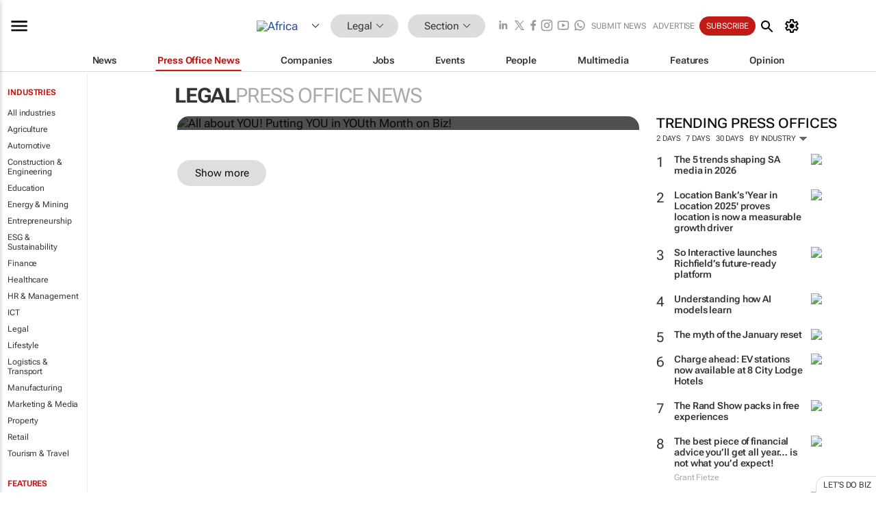

--- FILE ---
content_type: text/html; charset=utf-8
request_url: https://www.google.com/recaptcha/api2/aframe
body_size: 266
content:
<!DOCTYPE HTML><html><head><meta http-equiv="content-type" content="text/html; charset=UTF-8"></head><body><script nonce="3gMssI9sk6x2t-F-CXN22w">/** Anti-fraud and anti-abuse applications only. See google.com/recaptcha */ try{var clients={'sodar':'https://pagead2.googlesyndication.com/pagead/sodar?'};window.addEventListener("message",function(a){try{if(a.source===window.parent){var b=JSON.parse(a.data);var c=clients[b['id']];if(c){var d=document.createElement('img');d.src=c+b['params']+'&rc='+(localStorage.getItem("rc::a")?sessionStorage.getItem("rc::b"):"");window.document.body.appendChild(d);sessionStorage.setItem("rc::e",parseInt(sessionStorage.getItem("rc::e")||0)+1);localStorage.setItem("rc::h",'1769909658502');}}}catch(b){}});window.parent.postMessage("_grecaptcha_ready", "*");}catch(b){}</script></body></html>